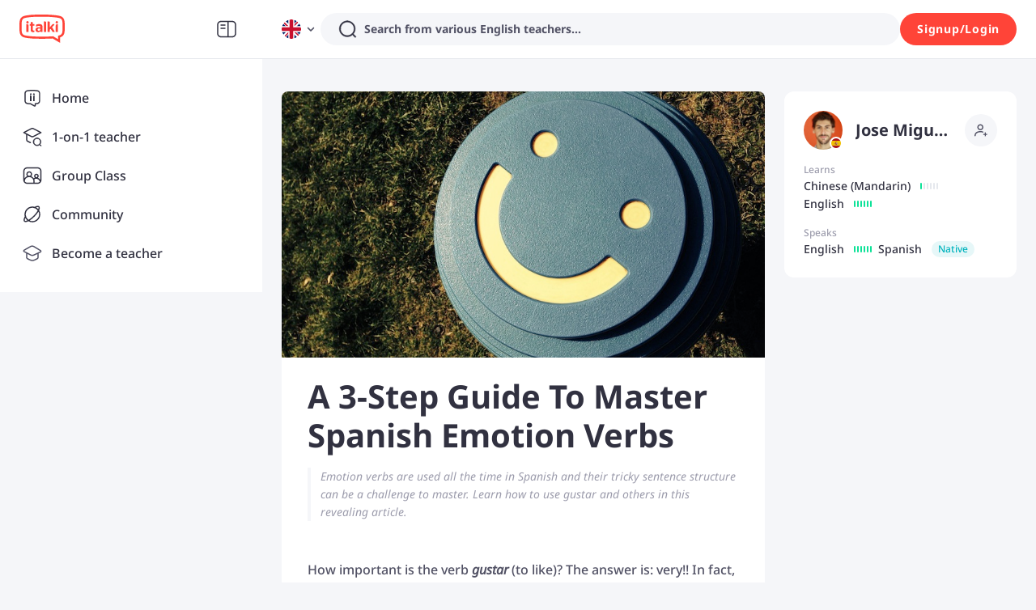

--- FILE ---
content_type: text/javascript
request_url: https://scdn.italki.com/ng/_next/static/chunks/26253-e113e87cbffb84da.js
body_size: 17867
content:
(self.webpackChunk_N_E=self.webpackChunk_N_E||[]).push([[26253,88151],{15502:function(e,t,n){"use strict";n.d(t,{Z:function(){return c}});var l=n(52322),a=n(25237),i=n.n(a),r=n(2784);let s=i()(Promise.all([n.e(60977),n.e(58351)]).then(n.bind(n,58351)),{loadableGenerated:{webpack:()=>[58351]},ssr:!1}),o=r.forwardRef((e,t)=>(0,l.jsx)(s,{...e,forwardedRef:t}));var c=(0,r.forwardRef)((e,t)=>{let n=(0,r.useRef)(null),a=e=>{var t,l;null===(l=n.current)||void 0===l||null===(t=l.open)||void 0===t||t.call(l,e)},i=()=>{var e,t;null===(t=n.current)||void 0===t||null===(e=t.pause)||void 0===e||e.call(t)},s=()=>{var e,t;null===(t=n.current)||void 0===t||null===(e=t.resume)||void 0===e||e.call(t)};return(0,r.useImperativeHandle)(t,()=>{var e,t;return{open:a,pause:i,resume:s,revertPosition:null===(t=n.current)||void 0===t?void 0:null===(e=t.revertPosition)||void 0===e?void 0:e.call(t)}}),(0,l.jsx)(o,{ref:n})})},53690:function(e,t,n){"use strict";n.d(t,{_y:function(){return s},xe:function(){return r}});var l=n(52322),a=n(2784);let i=(0,a.createContext)({}),r=()=>(0,a.useContext)(i),s=e=>{let{children:t}=e,[n,r]=(0,a.useState)();return(0,l.jsx)(i.Provider,{value:{activeId:n,setActive:r},children:t})}},50460:function(e,t,n){"use strict";n.d(t,{Z:function(){return w}});var l=n(52322),a=n(2784),i=n(12524),r=n.n(i),s=n(87014),o=n(25237),c=n.n(o),d=n(47346),u=n(64609),m=n(85786),p=n(7480),h=n(36852),x=n(10958),v=n(18950);let f=c()(()=>n.e(32116).then(n.bind(n,32116)),{loadableGenerated:{webpack:()=>[32116]}}),g=c()(()=>n.e(28688).then(n.bind(n,28688)),{loadableGenerated:{webpack:()=>[28688]}}),y=c()(()=>n.e(23240).then(n.bind(n,23240)),{loadableGenerated:{webpack:()=>[23240]}}),_=c()(()=>n.e(13230).then(n.bind(n,13230)),{loadableGenerated:{webpack:()=>[13230]}}),b=c()(()=>n.e(22717).then(n.bind(n,22717)),{loadableGenerated:{webpack:()=>[22717]}}),j=c()(()=>n.e(32791).then(n.bind(n,32791)),{loadableGenerated:{webpack:()=>[32791]}});function w(e){let{className:t,data:n,type:i="icon",buttonProps:o}=e,{has_followed:c,has_following:w}=n||{},{t:k}=(0,s.$)(),[C,N]=(0,a.useState)(w),[S,E]=(0,a.useState)(c),{isLogin:P,checkIsSelf:T,showSignup:A}=(0,u.aC)(),[L,M]=(0,a.useState)(!1);if((0,a.useEffect)(()=>{w!==S&&N(null==n?void 0:n.has_following),c!==S&&E(null==n?void 0:n.has_followed)},[c,w]),!n||T(n.id))return null;let O=e=>{var t,l;if(null===(t=e.stopPropagation)||void 0===t||t.call(e),null===(l=e.preventDefault)||void 0===l||l.call(e),!P)return A("galaxy_follow");if(L)return null;let a=!C,i=async()=>{N(a),M(!0);try{let{error:e}=await (0,m.default)({method:a?"POST":"DELETE",url:"/v3/community/users/".concat(n.id,"/follow")});if(v.Z.track("follow_unfollow_user",{following_user_id:Number(n.id),action_type:a?1:2}),e&&-1===["invalid_cancel","repeated_action"].indexOf(e.code))throw N(C),Error(k(e.text_code||"",e.message))}catch(e){d.yw.error((null==e?void 0:e.message)||"Error")}finally{M(!1)}};a?i():d.u_.confirm({content:"".concat(k("CM047","Unfollow")," ").concat(n.nickname,"?"),okText:k("CM047","Unfollow"),cancelText:k("C0056","Cancel"),onOk:i})};return(0,l.jsx)("div",{className:r()(t,"inline-flex flex-row items-center cursor-pointer"),children:"circleIcon"===i?(0,l.jsx)("div",{onClick:O,children:(0,l.jsx)(d.zx,{shape:"circle",icon:C?S?(0,l.jsx)(x.default,{}):(0,l.jsx)(h.default,{}):(0,l.jsx)(p.default,{}),onClick:O})}):"icon"===i?(0,l.jsx)("div",{onClick:O,children:C?S?(0,l.jsx)(y,{}):(0,l.jsx)(g,{}):(0,l.jsx)(f,{})}):C?S?(0,l.jsx)(d.zx,{type:"secondary",outlined:!0,icon:(0,l.jsx)(j,{}),loading:L,...o,onClick:O,children:k("CM045","Following")}):(0,l.jsx)(d.zx,{type:"secondary",outlined:!0,icon:(0,l.jsx)(b,{}),loading:L,...o,onClick:O,children:k("CM045","Following")}):(0,l.jsx)(d.zx,{type:"secondary",icon:(0,l.jsx)(_,{}),loading:L,...o,onClick:O,children:k("CM044","Follow")})})}},87726:function(e,t,n){"use strict";n.d(t,{Z:function(){return m},Q:function(){return u}});var l=n(52322),a=n(2784),i=n(87014),r=n(78583),s=n(3309),o=n(39926),c=n.n(o),d=n(34160),u=e=>{var t;let n,l,o,u,m,p;let{value:h=new Date,timezone:x,isHour12:v=!1,year:f,month:g,day:y,weekday:_,hour:b,minute:j}=e||{},w=null==e?void 0:e.format,{state:k}=a.useContext(d.ZP),C=(0,r.Z)(),{i18n:N}=(0,i.$)(),S=!!f,E=!!g,P=!!y,T=!!_,A=!!b,L=!!j,M=a.useRef(null);a.useEffect(()=>(M.current=window.setTimeout(()=>C(),100),()=>{clearTimeout(M.current)}),[N.language]);let O=w||"LL";switch(f){case"numeric":n="YYYY";break;case"2-digit":n="YY";break;default:n=""}switch(g){case"numeric":l="M";break;case"2-digit":l="MM";break;case"short":l="MMM";break;case"long":l="MMMM";break;default:l=""}switch(y){case"numeric":o="D";break;case"2-digit":o="DD";break;default:o=""}switch(_){case"numeric":u="d";break;case"narrow":u="dd";break;case"short":u="ddd";break;case"long":u="dddd";break;default:u=""}switch(b){case"numeric":m="h";break;case"2-digit":m="hh";break;default:m=""}switch(j){case"numeric":p="m";break;case"2-digit":p="mm";break;default:p=""}if(w||(O=(0,s.Z)(N.language,{year:n,month:l,day:o,weekday:u,hour:m,mintue:p},v,!1)),!T||S||E||P||A||L||(w=u),!P||T||S||E||A||L||(w=o),x)return c().tz(h,x).locale(N.language).format(O);let R=(null===(t=k.user)||void 0===t?void 0:t.timezone_iana)||c().tz.guess();return c().tz(h,R).locale(N.language).format(O)},m=e=>{var t;let n,o,u,m,p,h,{value:x=new Date,timezone:v,isHour12:f=!1,year:g,month:y,day:_,weekday:b,hour:j,minute:w,format:k}=e,{state:C}=a.useContext(d.ZP),N=(0,r.Z)(),{i18n:S}=(0,i.$)(),E=!!g,P=!!y,T=!!_,A=!!b,L=!!j,M=!!w,O=a.useRef(null);a.useEffect(()=>(O.current=window.setTimeout(()=>N(),100),()=>{clearTimeout(O.current)}),[S.language]);let R=k||"LL";switch(g){case"numeric":n="YYYY";break;case"2-digit":n="YY";break;default:n=""}switch(y){case"numeric":o="M";break;case"2-digit":o="MM";break;case"short":o="MMM";break;case"long":o="MMMM";break;default:o=""}switch(_){case"numeric":u="D";break;case"2-digit":u="DD";break;default:u=""}switch(b){case"numeric":m="d";break;case"narrow":m="dd";break;case"short":m="ddd";break;case"long":m="dddd";break;default:m=""}switch(j){case"numeric":p="h";break;case"2-digit":p="hh";break;default:p=""}switch(w){case"numeric":h="m";break;case"2-digit":h="mm";break;default:h=""}if(k||(R=(0,s.Z)(S.language,{year:n,month:o,day:u,weekday:m,hour:p,mintue:h},f,!1)),!A||E||P||T||L||M||(k=m),!T||A||E||P||L||M||(k=u),v)return(0,l.jsx)(l.Fragment,{children:c().tz(x,v).locale(S.language).format(R)});let I=(null===(t=C.user)||void 0===t?void 0:t.timezone_iana)||c().tz.guess();return(0,l.jsx)(l.Fragment,{children:c().tz(x,I).locale(S.language).format(R)})}},26253:function(e,t,n){"use strict";let l,a;n.d(t,{Z:function(){return e_}});var i=n(52322),r=n(2784),s=n(12524),o=n.n(s),c=n(39097),d=n.n(c),u=n(87014),m=n(83880),p=n(64609),h=n(14712),x=n(43982),v=n(19450);function f(e){let{id:t,overHidden:n}=e,{data:l}=(0,x.Z)({key:"/v3/community/prompts?ids=".concat(t),url:"/v3/community/prompts?ids=".concat(t)}),a=(null==l?void 0:l[0])||{},r=(0,v.ZP)({page:"PROMPT",params:{id:t}});return(0,i.jsx)("object",{height:40,children:(0,i.jsx)("div",{className:o()("h6 py-2 relative",{truncate:n}),children:(0,i.jsx)(d(),{legacyBehavior:!0,href:r,prefetch:!1,children:(0,i.jsxs)("a",{target:"_blank",onClick:e=>e.stopPropagation(),children:[(0,i.jsx)("i",{style:{width:"2px",height:"16px",marginRight:"8px",paddingTop:"3px",display:"inline-block",verticalAlign:"text-top",backgroundColor:"#00B3BD"}}),a.name]})})})})}var g=n(30794),y=n(47346),_=n(3137),b=n(17263),j=n(51326),w=n.n(j),k=n(89589),C=n(18950),N=n(88151);let S=()=>(0,i.jsx)("div",{style:{width:"6px",height:"6px",backgroundColor:"#ffffff",borderRadius:"1px"}});var E=function(e){let{className:t,src:n,status:l,duration:a,deleteAudio:s,resendAudio:c,type:d,style:u}=e,[m,p]=(0,r.useState)(!1),[h,x]=(0,r.useState)(!0),[v,f]=(0,r.useState)(""),[g,j]=(0,r.useState)(a),[E,P]=(0,r.useState)(!1),T=(0,r.useRef)(null),A=(0,r.useRef)("Audio-".concat(Date.now())),L=(0,r.useRef)(null),{pauseAudio:M}=(0,N.PodcastPlayerModal)(),O=(!isNaN(a)&&a>6e4?60:a>0?Math.ceil(a/1e3):0)||0;(0,r.useEffect)(()=>{void 0!==l&&x(l)},[l]),(0,r.useEffect)(()=>{n&&f((0,k.$m)(n))},[n]),(0,r.useEffect)(()=>()=>{let e=T&&!!T.current,t=e?T.current.src:"",n=document.getElementById(A.current);clearInterval(L.current),e&&(null==t?void 0:t.indexOf("blob:"))===0&&URL.revokeObjectURL(t),n&&document.body.removeChild(n)},[]),(0,r.useEffect)(()=>{if(!0===m){let e=a;L.current=setInterval(()=>{(e-=1e3)<0?clearInterval(L.current):j(e)},1e3)}else!1===m&&(clearInterval(L.current),j(a))},[m]);let R=e=>{window.currentAudio&&D(document.getElementById(window.currentAudio)),window.currentAudio=e.id;let t=e.play();p(!0),void 0!==t&&t instanceof Promise&&t.then(e=>{}).catch(e=>{p(!1)}),"response"===d||"article_response"===d?C.Z.track("listen_galaxy_content_comment_audio",{audio_url:v}):C.Z.track("listen_galaxy_content_audio",{audio_url:v})},I=e=>{let t=e||window.event;(null==t?void 0:t.stopPropagation)?t.stopPropagation():window.event.cancelBubble=!0,(null==t?void 0:t.preventDefault)?t.preventDefault():window.event.returnValue=!1},D=e=>{(null==e?void 0:e.currentTime)!==void 0&&(e.currentTime=0,e.pause())},Z=O<=30?100:O>60?228:100+Math.min((O-30)/30*128,228),z=h<1;return(0,i.jsxs)("div",{className:o()("p-2 pr-3 flex flex-1 flex-row justify-between items-center group",t,{"cursor-pointer":!z,"cursor-not-allowed":z}),style:{width:Z+"px",minWidth:"120px",borderRadius:"20px",backgroundColor:"rgba(255, 85, 75, 0.1)",...u},onClick:((e,t)=>{M(),I(t);let n=!!T.current;if(m||n)!m&&n?R(T.current):m&&T.current&&void 0!==T.current.currentTime&&D(T.current);else{let t=new Audio;t.src=e,t.id=A.current,t.onload=()=>{P(!1)},t.oncanplay=()=>{},t.onended=()=>{p(!1)},t.onpause=()=>{p(!1)},t.onerror=e=>{y.yw.error("Error"),T.current=null,P(!1),p(!1)},document.body.appendChild(t),t.load(),R(t),T.current=t}}).bind(null,v),children:[(0,i.jsxs)("div",{className:"flex flex-row items-center",children:[(0,i.jsx)("div",{className:"w-6 h-6 mr-2 flex justify-center items-center relative rounded-full transition-colors duration-300 bg-red2 group-hover:bg-red1",children:m&&!E?(0,i.jsx)(S,{}):E?(0,i.jsx)(b.default,{stroke:"#fff",width:16,height:16}):(0,i.jsx)(_.default,{fill:"#fff",width:14,height:14,style:{marginLeft:"2px"}})}),(0,i.jsx)("div",{className:o()("flex flex-row justify-start items-center",{}),children:(e=>{let t=[];for(let n=1;n<=e;n++)t.push((0,i.jsx)("div",{className:o()("".concat(w().volume," ").concat(w()["volume-"+n]," bg-red2"),{[w().stop]:!m})},"Audio-volume-".concat(n)));return t})(6)})]}),(0,i.jsx)("div",{className:"small-secondary inline-flex flex-row justify-end text-red2",style:{width:"48px"},children:(e=>{if(isNaN(Number(e)))return"";let t=~~Number(e),n=t.toString();return t<60?"0:".concat(n.padStart(2,"0")):"".concat(~~(t/60),":").concat((t%60).toString().padStart(2,"0"))})(O)})]})},P=n(25237),T=n.n(P),A=n(75455),L=n(74187),M=n(99188),O=(0,r.forwardRef)(function(e,t){var n,l;let a=o()("PicturesWall",e.className),[s,c]=(0,r.useState)(!1),[d,u]=(0,r.useState)(!1),m=(0,r.useRef)(),p=(0,r.useRef)(null);(0,r.useImperativeHandle)(t,()=>(m.current.getModalIsOpen=h,m.current));let h=()=>d,x=e=>{let t=e||window.event;(null==t?void 0:t.stopPropagation)?t.stopPropagation():window.event.cancelBubble=!0,(null==t?void 0:t.preventDefault)?t.preventDefault():window.event.returnValue=!1},v=t=>{let{type:n,showMoreOnClick:l}=e;l?(x(t),l()):("detail"===n||"response"===n)&&c(!0)},f=(t,n,l)=>{var a,i;x(l),null===(i=p.current)||void 0===i||null===(a=i.show)||void 0===a||a.call(i,n);let{dataSource:{id:r,kind:s}}=e;C.Z.track("view_galaxy_content_image",{content_id:r,content_type:s})};return(0,r.useEffect)(()=>{let{dataSource:t}=e;if(!1!==d){var n,l;C.Z.track("view_galaxy_content_image",{content_id:(null==t?void 0:t.id)||"",content_type:(null==t?void 0:null===(l=t.kind)||void 0===l?void 0:null===(n=l.toLowerCase)||void 0===n?void 0:n.call(l))||""})}},[d]),(0,i.jsxs)("div",{className:a,ref:m,children:[(()=>{let{fileList:t,type:n="detail",limited:l}=e,a=l&&t.length>4&&!s,r=[],o=3,c=1,d=3,u=1;switch(n){case"list":case"edit":d=~~((o=3)/(c=1)),4===t.length&&(c=1,d=2);break;case"response":o=3,1===t.length?d=~~(o/(c=2)):4===t.length&&(c=1,d=2);break;case"detail":1===t.length?(o=1,c=3,d=1):(2===t.length||4===t.length)&&(c=1.5,d=2)}if("detail"===n&&1===t.length){let e=t[0],n=e.tempFileUrl||"".concat((0,k.e4)((0,k.vj)(e.file_uri,"ratio1_1_big_fit")));r=(0,i.jsx)("div",{className:"rounded max-w-full cursor-pointer",onClick:f.bind(null,n,0),children:(0,i.jsx)(A.default,{src:n,alt:"",className:"max-w-full rounded object-cover block",style:{maxHeight:"680px"}})})}else for(let e=0;e<t.length;){let l=t.slice(e,e+d);if(r.push((0,i.jsx)(y.X2,{className:"mb-1 last:mb-0",gutter:"edit"===n?8:4,children:l.map((n,l)=>{let r=n.tempFileUrl||"".concat((0,k.e4)((0,k.vj)(n.file_uri,"ratio1_1_fit")));return(0,i.jsx)(y.JX,{span:8*c,children:(0,i.jsxs)("div",{className:"cell relative",children:[(0,i.jsx)("div",{className:"w-full h-0 pb-full rounded bg-gray5 bg-center bg-cover relative cursor-pointer overflow-hidden",onClick:f.bind(null,r,e+l),children:(0,i.jsx)(A.default,{src:r,alt:"",className:"min-w-full min-h-full rounded object-cover block absolute left-0 right-0 top-1/2 transform -translate-y-1/2"})}),a&&2===l&&(0,i.jsx)("div",{className:"mask rounded flex justify-center items-center h4 cursor-pointer",style:{color:"white"},onClick:v,children:"+".concat(t.length-2)})]})},"PicturesWall-row".concat(u,"-col").concat(l,"-").concat(n.file_id))})},"PicturesWall-row".concat(u))),e+=d,u+=1,a&&u>1)break}return r})(),(0,i.jsx)(L.Z,{ref:p,dataSource:null===(l=e.fileList)||void 0===l?void 0:null===(n=l.map)||void 0===n?void 0:n.call(l,(e,t)=>({id:(0,M.UO)(e.file_uri,!0),fileName:(0,M.UO)(e.file_uri),url:(0,k.e4)(e.file_uri),thumbnailUrl:(0,k.e4)((0,k.vj)(e.file_uri,"ratio1_1")),metadata:e.metadata}))})]})}),R=n(79260),I=n(11944),D=n(31057),Z=n(49760),z=n(50460),H=n(19591),U=(0,r.memo)(e=>{let{userId:t,initial:n,render:l}=e,{t:a}=(0,u.$)(),{data:r,error:s}=(0,x.Z)({initialData:n,key:"/v3/community/user_cards/".concat(t),url:"/v3/community/user_cards/".concat(t)});return(s&&(r={nickname:a("CM181","[Deactivated user]")}),r)?l?l(r):(0,i.jsx)("span",{children:r.nickname}):null}),G=n(5648),q=n.n(G),Q=n(1573),B=n.n(Q),F=n(84636),Y=n.n(F),$=n(85786),V=n(23083),W=n(53690),X=n(24706),J=n(8401),K=n(68958),ee=n(68344);let et=e=>{let{type:t="post",currentUser:n,replyedUserId:l,onResult:a,replyedId:s,isRespReply:c,className:d}=e,[m,p]=(0,r.useState)(!1),[h,x]=(0,r.useState)(""),{t:v}=(0,u.$)(),f=String(null==n?void 0:n.user_id)===String(l);if(!n)return null;let g=async()=>{if(!m){p(!0);try{let e={content:B()(h),reply_user_id:f||c?void 0:l},{data:i,error:r}=await (0,$.default)({data:e,method:"POST",url:"post"===t?"/v3/community/posts/-/responses/".concat(s,"/comments"):"/v3/community/articles/-/responses/".concat(s,"/comments")});if(r)throw Error(v(r.text_code,r.text_code));if(null==i?void 0:i.id){let l={id:i.id,author_id:n.user_id,...e,create_at:new Date().toISOString(),status:"OK",parent_id:""};null==a||a(l),C.Z.track("reply_galaxy_content_comment",{content_id:s,content_type:t,comment_id:null==i?void 0:i.id})}}catch(e){y.yw.error((null==e?void 0:e.message)||"Error")}finally{p(!1)}}},_=e=>(0,i.jsxs)("div",{className:o()("flex items-center",d),children:[(0,i.jsx)(y.qE,{size:32,src:n.avatar_file_name,userId:n.user_id,nickname:n.nickname}),(0,i.jsx)(y.Input,{value:h,className:"flex-1 mx-2",placeholder:"".concat(v("CM051","Reply")," ").concat(e),onChange:e=>x(e.target.value),maxLength:2e3}),(0,i.jsx)(y.zx,{type:"secondary",disabled:!q()(h),loading:m,onClick:g,children:v("C0045","Submit")})]});return l?(0,i.jsx)(U,{userId:l,render:e=>_(e.nickname)}):_(n.nickname)},en=(0,r.memo)(e=>{let{type:t="post",dataSource:n,relatedId:l,onResult:a,className:s}=e,{t:o}=(0,u.$)(),{user:c,isLogin:d,showSignup:m}=(0,p.aC)(),{activeId:h,setActive:x}=(0,W.xe)(),{callApp:v}=(0,K.ZP)(),f=(0,J.dD)(),g="ILLEGAL"===n.status,y=!!n.delete_by,_=(0,r.useCallback)(()=>{if(f)return v({schemePage:"article"===t?"article":"post",schemeParams:{id:l}});d?x(h===n.id?"":n.id):m("galaxy_reply")},[d,h,t,l,f]);return(0,i.jsxs)("div",{className:s,children:[(0,i.jsxs)("div",{className:"flex items-center text-sm text-gray1 font-medium",children:[(0,i.jsx)(U,{userId:n.author_id}),n.reply_user_id&&(0,i.jsxs)(i.Fragment,{children:[(0,i.jsx)("svg",{className:"mx-1",width:"16",height:"16",viewBox:"0 0 16 16",fill:"none",xmlns:"http://www.w3.org/2000/svg",children:(0,i.jsx)("path",{fillRule:"evenodd",clipRule:"evenodd",d:"M8.72701 8.00003L6.98718 6.27733C6.81078 6.10265 6.81093 5.81756 6.98753 5.64309C7.16127 5.47143 7.44076 5.47143 7.6145 5.64309L10.0001 8.00003L7.6145 10.357C7.44076 10.5286 7.16127 10.5286 6.98753 10.357C6.81093 10.1825 6.81078 9.89741 6.98718 9.72274L8.72701 8.00003Z",fill:"#313140"})}),(0,i.jsx)(U,{userId:n.reply_user_id})]})]}),(0,i.jsx)("div",{className:"mt-2 text-small text-gray2",children:g||y?g?o("SM220","The content violates community guidelines."):y?o("CM063","This content has been deleted."):void 0:n.content}),(0,i.jsxs)("div",{className:"mt-2 text-tiny text-gray4",children:[(0,i.jsxs)("span",{children:[(0,i.jsx)(Z.Z,{value:n.create_at})," \xb7"," "]}),(0,i.jsx)("span",{className:"text-gray3 hover:text-gray2 cursor-pointer",onClick:_,children:o("CM051","Reply")})]}),h===n.id&&(0,i.jsx)(et,{replyedId:l,currentUser:c,replyedUserId:n.author_id,isRespReply:!1,onResult:a,className:"mt-2",type:t})]},n.id)}),el=(0,r.memo)(e=>{let{relatedId:t,relatedUseId:n,type:l="post",onResult:a}=e,{t:s}=(0,u.$)(),{user:o,isLogin:c,showSignup:d}=(0,p.aC)(),{activeId:m,setActive:h}=(0,W.xe)(),x=(0,r.useMemo)(()=>({length:2}),[]),{list:v,load:f,init:g,loading:y,pageInfo:_}=(0,V.Z)({indexPage:0,onFetch:async e=>{let{headers:n,data:a}=await (0,$.default)({url:"post"===l?"/v3/community/posts/-/responses/".concat(t,"/comments"):"/v3/community/articles/-/responses/".concat(t,"/comments"),params:{length:0===e?2:5,offset:0===e?0:(e-1)*5+2}});return{next:(0,$.checkHasNext)(n),list:Array.isArray(a)?a:[]}},setPipe:async(e,t,n)=>{let l=n.reverse();return e?l.concat(t):l}}),[j,w]=(0,r.useState)([]),k=Y()(j.concat(v),"id");(0,r.useEffect)(()=>{t&&g()},[t]);let C=(0,r.useMemo)(()=>()=>!!_.next&&(0,i.jsxs)("div",{className:"text-sm text-gray3 mt-4 cursor-pointer hover:text-gray2 flex items-center",onClick:()=>{let e="1"===(0,ee.parseCookies)()["kp.signupShowedByShowmore"];c||e||(d("galaxy_showmore"),(0,ee.setCookie)(null,"kp.signupShowedByShowmore","1",{})),x.length=5,f()},children:[(0,i.jsx)("span",{className:"ml-3",children:s("ST447","Show more")}),y?(0,i.jsx)(b.default,{}):(0,i.jsx)(X.default,{})]}),[_,y]),N=e=>{null==a||a(e),w([e].concat(j)),setTimeout(()=>{h("")})};return(0,i.jsxs)(i.Fragment,{children:[v.length?C():null,(0,i.jsxs)("div",{className:"border-l-2 border-gray6 pl-4 mt-4",children:[m===t&&(0,i.jsx)(et,{className:k.length?"mb-4":"",replyedId:t,currentUser:o,replyedUserId:n,isRespReply:!0,onResult:N,type:l}),k.map((e,n)=>(0,i.jsx)(en,{dataSource:e,relatedId:t,className:0!==n?"pt-4":"",onResult:N,type:l},e.id))]})]})});var ea=(e,t)=>{let[i,s]=(0,r.useState)(e.content),o=async e=>(l||(l=await Promise.all([n.e(94882),n.e(76498)]).then(n.bind(n,4027))),l.htmlToText(e)),c=async()=>{if(!e||!t)return;let l=e.content||"";"HTML"===e.content_kind&&(l=await o(e.content));let i=t.content||"";"HTML"===t.content_kind&&(i=await o(t.content));try{a||(a=(await n.e(11427).then(n.t.bind(n,11427,23))).default);let e=new a,t=e.diff_main(i,l);e.diff_cleanupSemantic(t),e.diff_cleanupEfficiency(t);let r=t.map(function(){let e=arguments.length>0&&void 0!==arguments[0]?arguments[0]:[];switch(e[0]){case -1:return'<span style="text-decoration: line-through;color: #9C9CAC;">'.concat(e[1],"</span>");case 1:return'<span style="color: #00B3BD;">'.concat(e[1],"</span>");default:return e[1]}}).join("");s(r)}catch(e){}};return(0,r.useEffect)(()=>{e&&t&&c()},[e,t]),{differ:i}},ei=n(57859),er=n(16342),es=n.n(er),eo=e=>{let{dataSource:t}=e,{checkIsSelf:n,isLogin:l,showSignup:a}=(0,p.aC)(),{t:s}=(0,u.$)(),o=(0,J.dD)(),[c,d]=(0,r.useState)(!1),[m,h]=(0,r.useState)(""),x=(0,r.useCallback)(()=>{d(!1),h("")},[]),f=(0,r.useCallback)(()=>{if(!l)return a("galaxy_report");d(!0)},[l]),g=(0,r.useCallback)(async()=>{try{let l={oppo_item_type:"C-POST",oppo_item_id:t.id,oppo_item_user_id:t.author_id,reason_description:m},{error:a}=await (0,$.default)({url:"/v2/complaint",method:"POST",data:l});if(a){var e,n;throw Error(s(null==a?void 0:null===(e=a.error)||void 0===e?void 0:e.text_code,null==a?void 0:null===(n=a.error)||void 0===n?void 0:n.text_code))}C.Z.track("report_galaxy_content",{content_id:t.id,content_type:"post"}),x(),y.yw.success(s("C0237","Submitted successfully"))}catch(e){y.yw.error((null==e?void 0:e.message)||"Error")}},[t.id,m]),_=(0,r.useCallback)(async()=>{try{let{error:e}=await (0,$.default)({method:"DELETE",url:"/v3/community/posts/".concat(t.id)});if(e)throw Error(s(e.text_code,e.text_code));window.location.href=(0,v.ZP)({page:"COMMUNITY"})}catch(e){}},[t.id]),b=n(t.author_id);return(0,i.jsxs)(i.Fragment,{children:[(0,i.jsx)(y.Lt,{trigger:[o?"click":"hover"],placement:"bottomRight",align:{offset:[0,8]},overlay:(0,i.jsxs)(y.v2,{children:[(0,i.jsx)(y.v2.Item,{onClick:f,children:s("CM001","Report")}),b&&(0,i.jsx)(y.v2.Item,{"data-cy":"post-detail-menu-delete",onClick:()=>{C.Z.track("delete_my_post_galaxy",{contnet_id:t.id,content_type:t.kind}),_()},children:s("C0050","Delete")})]}),children:(0,i.jsx)("div",{className:"more-icon ",children:(0,i.jsx)("span",{children:(0,i.jsx)(ei.default,{className:"cursor-pointer "})})})}),(0,i.jsxs)(y.u_,{visible:c,title:s("CT103","Report Concern"),onCancel:x,okText:s("C0045","submit"),cancelText:s("C0056","cancel"),okButtonProps:{disabled:!m.length},onOk:g,destroyOnClose:!0,children:[(0,i.jsx)("div",{className:es().innerHTMLStyle,dangerouslySetInnerHTML:{__html:s("SM204")}}),(0,i.jsx)("div",{className:"mt-4",children:s("SM205")}),(0,i.jsx)("div",{className:"mt-4",children:(0,i.jsx)(y.Input.TextArea,{value:m,onChange:e=>h(e.target.value),rows:5,placeholder:s("SM206","Please describe the problem"),maxLength:1e3})})]})]})},ec=n(12970),ed=n(32983),eu=n(59717),em=n(5632),ep=n.n(em);let eh=T()(n.e(25545).then(n.bind(n,25545)),{loadableGenerated:{webpack:()=>[25545]},ssr:!1});function ex(e){let{dataSource:t,pid:n,kind:l,className:a,type:s}=e,{isLogin:o,showSignup:c}=(0,p.aC)(),{playAudio:d}=(0,N.PodcastPlayerModal)(),{meta_data:u}=t||{},{cover_image_url:m,title:h,episode_url:x}=u||{},v=m?(0,k.e4)((0,k.vj)(m,200)):"/static/image/podcast_default.png",f=(0,J.dD)(),g=(0,r.useRef)({feature:"community_podcast",campaign:"podcast_mvp_2021120",channel:"internal",creative_name:"".concat(h,"_id"),route:""});return(0,r.useEffect)(()=>{if("list"===s){let{asPath:e}=ep();g.current.route=e}"detail"===s&&n&&(g.current.route=(0,eu.getDeeplinkRouter)({page:"COMMUNITY_POST",query:{id:n}}))},[s]),(0,i.jsx)("div",{className:a,children:(0,i.jsxs)("div",{className:"w-full h-20 pr-3 md:pr-6 rounded-1 flex flex-row items-center bg-bg1 overflow-hidden cursor-pointer group",onClick:e=>{if(e.preventDefault(),e.stopPropagation(),!o){c("galaxy_podcast");return}!f&&t&&d({...t,pid:n||"",kind:l||""})},children:[(0,i.jsx)(A.default,{className:"w-20 h-20",src:v}),(0,i.jsx)("div",{className:"w-0 flex flex-1 flex-col justify-center",children:!!h&&(0,i.jsx)("div",{className:"mx-2 md:mx-6 regular-body truncate-2",children:h})}),!f&&(0,i.jsx)("div",{className:"w-6 h-6 flex justify-center items-center relative rounded-full transition-colors duration-300 bg-red2 group-hover:bg-red1",children:(0,i.jsx)(_.default,{fill:"#fff",width:14,height:14,style:{marginLeft:"2px"}})}),f&&(0,i.jsx)(eh,{deeplinkConfig:g.current,children:(0,i.jsx)("div",{className:"w-6 h-6 flex justify-center items-center relative rounded-full transition-colors duration-300 bg-red2 group-hover:bg-red1",children:(0,i.jsx)(_.default,{fill:"#fff",width:14,height:14,style:{marginLeft:"2px"}})})})]})})}var ev=n(44352),ef=n(87726);let eg=e=>{let t=e;return e&&/^discussion_|^exercise_|^question_/.test(e)&&(t=e.toString().replace("_","-")),t},ey=e=>{let t={};return e&&(t.id=eg(e)),(0,v.ZP)({page:"POST",params:t})};function e_(e){var t,n;let{dataSource:l={},type:a="list",className:s,onClick:c,renderFooter:x,scope:v,original:y,originalId:_,onCommentAdd:b,showFlag:j=!0,showPrompt:w=!0,exceptTopic:N=[],isLoading:S=!1,showLink:P=!1}=e,T=(0,J.dD)(),{t:A}=(0,u.$)(),{user:L}=(0,p.aC)(),[M,U]=(0,r.useState)([]),G=e.goToDetail||"list"===a,q="ILLEGAL"===l.status,Q=!!l.delete_by,B="article"===v,F=(null==l?void 0:l.kind)?null==l?void 0:null===(t=l.kind)||void 0===t?void 0:t.toLowerCase():B?"article":"post",Y=B?(0,H.x)(l.id,l.title):ey(l.id),$="response"===a&&(null==y?void 0:y.kind)==="EXERCISE",[V,X]=(0,r.useState)(l.comment_num),[ee,et]=(0,r.useState)({}),{callApp:en}=(0,K.ZP)(),ei=(0,r.useMemo)(()=>{var e,t,n,a,i,r;let s=l.cards&&l.cards.filter(e=>"podcast"===e.type)||[],o=s.length>0,c=s[0]||{},d=l.cards&&l.cards.filter(e=>"poll"===e.type||"quiz"===e.type)||[],u=(o?null==c?void 0:null===(e=c.meta_data)||void 0===e?void 0:e.cover_image_url:null===(n=l.images)||void 0===n?void 0:null===(t=n[0])||void 0===t?void 0:t.file_uri)||"",m=(0,k.e4)((0,k.vj)(u,200));return(0,ed.Z)("post",{id:l.id,nickname:null==ee?void 0:ee.nickname,content:o?null==c?void 0:null===(a=c.meta_data)||void 0===a?void 0:a.title:l.content?l.content:null===(r=d[0])||void 0===r?void 0:null===(i=r.meta_data)||void 0===i?void 0:i.content,image:m})},[null==ee?void 0:ee.nickname,l]);(0,r.useEffect)(()=>{X(l.comment_num)},[l.comment_num]);let er=()=>{X(V+1),null==b||b()},{activeId:es,setActive:eu}=(0,W.xe)(),{differ:em}=ea(l,$?y:void 0),ep=()=>en({schemePage:"article_response"===a?"article":"post",schemeParams:{id:l.id}}),eh=()=>{(0,m.Z)(Y)},eg=()=>(0,i.jsx)("span",{className:"block py-2 regular-body",children:q?A("SM220","The content violates community guidelines."):Q?A("CM063","This content has been deleted."):""}),e_=(null==l?void 0:l.content)||em,eb=e=>{var t,n;return{deleted:null==e?void 0:null===(t=e.meta_data)||void 0===t?void 0:t.is_deleted,illegal:(null==e?void 0:null===(n=e.meta_data)||void 0===n?void 0:n.status)==="ILLEGAL"}},ej=e=>{let{deleted:t=!1,illegal:n=!1}=e;return(0,i.jsx)("div",{className:"rounded-1 h-10 bg-bg1 text-gray3 px-4 py-2 small-secondary",children:t?A("CM063","This content has been deleted."):n?A("SM220","The content violates community guidelines."):""})},ew=()=>{var e,t,n,r,s,d,u,m,p;let h=(null==l?void 0:l.prompt_id)&&w,x=$&&(null==l?void 0:l.postil),v=(null==l?void 0:l.images)&&M.length>0,y=(null==l?void 0:null===(e=l.audios)||void 0===e?void 0:e.length)>0,_=null!==(p=null==l?void 0:null===(t=l.topic_ids)||void 0===t?void 0:t.filter(e=>-1===N.indexOf(e)))&&void 0!==p?p:[],b=(null==_?void 0:_.length)>0,j=(null==l?void 0:l.cards)&&(null==l?void 0:null===(n=l.cards)||void 0===n?void 0:n.length)>0,{id:k,like_num:S,comment_num:T=0,response_num:A=0}=l;return(0,i.jsxs)(i.Fragment,{children:[h&&(0,i.jsx)(f,{id:l.prompt_id,overHidden:"list"===a}),e_?(0,i.jsx)("span",{className:"block py-2",children:(0,i.jsx)(g.Z,{isHTML:!P&&"list"===a||"link",content:$?em:l.content,line:"7",lineHeight:"24",showAll:"detail"===a,showMoreOnClick:G&&"list"!==a?eh:void 0,showMoreDataTrack:()=>{C.Z.track("click_galaxy_content_read_more",{content_id:k,content_type:F,topic_id_list:_||[],upvote_count:S,comment_count:T+A})},contentOnClick:c||G&&eh||void 0})}):null,x&&(0,i.jsx)("div",{className:o()("py-2 mt-2",{"border-t border-solid border-gray6":e_}),children:(0,i.jsx)(g.Z,{content:l.postil,line:"7",lineHeight:"24"})}),y&&(0,i.jsx)(E,{className:"py-2",src:null==l?void 0:null===(r=l.audios[0])||void 0===r?void 0:r.file_uri,duration:null==l?void 0:null===(d=l.audios[0])||void 0===d?void 0:null===(s=d.metadata)||void 0===s?void 0:s.duration,type:a}),j&&(null==l?void 0:null===(u=l.cards)||void 0===u?void 0:u.map(e=>{let{deleted:t,illegal:n}=eb(e);if("podcast"===e.type)return t||n?ej({deleted:t,illegal:n}):(0,i.jsx)(ex,{dataSource:e,pid:l.id,kind:l.kind,className:"py-2",type:a},e.id)})),j&&(null==l?void 0:null===(m=l.cards)||void 0===m?void 0:m.map(e=>{let t=l.author_id===(null==L?void 0:L.user_id.toString())||"",{deleted:n,illegal:a}=eb(e);if("poll"===e.type||"quiz"===e.type)return n||a?ej({deleted:n,illegal:a}):(0,i.jsx)(ev.Z,{detail:e,pid:l.id,isOwner:t},e.id)})),v&&(0,i.jsx)(O,{dataSource:l,className:"py-2",fileList:M,limited:"list"===a,type:a,showMoreOnClick:G&&eh||ep}),b&&(0,i.jsx)("div",{className:"pb-2",children:_.map(e=>(0,i.jsx)(R.Z,{id:e},"TopicTag-".concat(e)))})]})},ek=e=>{let t=null;return e?t="detail"===a?(0,i.jsx)(ef.Z,{value:e,format:"lll"}):(0,i.jsx)(Z.Z,{value:e}):t},eC=(0,r.useCallback)(()=>{if(T)return ep();"response"===a||"article_response"===a?eu(es===l.id?"":l.id):"list"===a?eh():"detail"===a&&(window.location.hash="",window.location.hash="#response")},[l,es,T]),eN=e=>{let{create_at:t,response_num:n,like_num:r,has_liked:s}=e;return x?x(l):(0,i.jsxs)("div",{className:"min-h-6 flex flex-row justify-between items-center tiny-caption text-gray4",children:[(0,i.jsx)("div",{children:ek(t)}),(0,i.jsxs)("div",{children:[(0,i.jsxs)("div",{className:o()("flex-row items-center","list"!==a?"hidden md:flex":"flex"),children:[(0,i.jsx)(I.Z,{className:"mr-3","data-cy":"cm-comment-item",num:(null!=V?V:0)+(null!=n?n:0),onClick:eC}),(0,i.jsx)(D.Z,{"data-cy":"cm-vote-item",num:r,active:s,type:"response"===a?"postResp":"article_response"===a?"articleResp":B?"article":"post",kind:F,id:l.id,originalId:_})]}),"detail"===a&&T&&(0,i.jsxs)("div",{className:"flex md:hidden",children:[(0,i.jsx)(ec.Z,{contentType:F,shareData:ei,className:"mr-4"}),(0,i.jsx)(eo,{dataSource:l})]})]})]})},eS=(0,r.useCallback)(()=>("response"===a||"article_response"===a)&&l.id?(0,i.jsx)(el,{relatedId:l.id,relatedUseId:l.author_id,type:"article_response"===a?"article":"post",onResult:er}):null,[a,l,er]);return((0,r.useEffect)(()=>{var t;(null==e?void 0:null===(t=e.dataSource)||void 0===t?void 0:t.images)&&U(e.dataSource.images)},[null==e?void 0:null===(n=e.dataSource)||void 0===n?void 0:n.images]),S)?(0,i.jsxs)("div",{className:o()("animate-pulse w-full bg-white",s),children:[(0,i.jsxs)("div",{className:"w-full mb-2 flex flex-row items-center",style:{height:"42px"},children:[(0,i.jsx)("div",{className:"mr-2 rounded-full bg-gray6",style:{width:"40px",height:"40px"}}),(0,i.jsx)("div",{className:"flex flex-1 flex-col justify-center",children:(0,i.jsx)("div",{className:"w-1/3 max-w-full h-4 rounded-1 bg-gray6"})})]}),(0,i.jsxs)("div",{className:"w-full py-2",children:[(0,i.jsx)("div",{className:"w-full h-4 mb-2 rounded-1 bg-gray6"}),(0,i.jsx)("div",{className:"w-full h-4 mb-2 rounded-1 bg-gray6"}),(0,i.jsx)("div",{className:"w-3/4 max-w-full h-4 rounded-1 bg-gray6"})]})]}):"list"===a?(0,i.jsx)(d(),{legacyBehavior:!0,href:Y,prefetch:!1,children:(0,i.jsx)("a",{children:(0,i.jsxs)("div",{className:o()("w-full bg-white cursor-pointer",s),children:[(0,i.jsx)(h.Z,{className:"mb-2",userId:l.author_id,data:e.user,showFlag:j,thumbnail:3}),(0,i.jsx)("span",{className:"block max-w-full mb-2",children:q||Q?eg():ew()}),(0,i.jsx)("span",{className:"block",children:eN(l)})]})})}):(0,i.jsx)(i.Fragment,{children:(0,i.jsxs)("div",{className:o()("w-full bg-white",s),children:[(0,i.jsx)(h.Z,{className:"mb-2",userId:l.author_id,data:e.user,size:"response"===a?32:40,showFlag:"response"!==a,avatarTrack:"response"===a&&l.has_invited?()=>{C.Z.track("click_galaxy_invite_teacher_photo",{teacher_id:l.author_id,content_id:l.parent_id,trigger_place:"comment_section"})}:null,onLoaded:et,renderTitle:e=>(0,i.jsxs)("div",{className:"max-w-full mr-2 h6 truncate flex items-center",children:["response"===a&&l.has_invited&&(0,i.jsx)("div",{className:"flex mr-1 rounded-4",style:{padding:"2px",background:"rgba(255, 85, 75, 0.15)"},children:(0,i.jsx)("span",{className:"text-tiny text-white rounded-4 font-light uppercase leading-3 text-center",style:{padding:"2px 8px",background:"linear-gradient(270deg, #FF5C7F 0%, #FF4338 100%)"},children:A("CM201","Invitee")})}),(0,i.jsx)("span",{className:"w-full truncate",children:e.nickname})]}),children:(0,i.jsxs)("div",{children:[(0,i.jsxs)("div",{className:"md:hidden",children:[("article_response"===a||"response"===a)&&(0,i.jsx)(D.Z,{type:"article_response"===a?"articleResp":"postResp",kind:F,originalId:_,id:l.id,num:null==l?void 0:l.like_num,active:null==l?void 0:l.has_liked,numPosition:"bottom"}),"detail"===a&&(0,i.jsx)(z.Z,{data:e.user})]}),(0,i.jsxs)("div",{className:"md:flex flex-row hidden",children:["detail"===a&&l&&!T&&(0,i.jsx)(ec.Z,{contentType:F,shareData:ei,className:"mr-4"}),"detail"===a&&l&&(0,i.jsx)(eo,{dataSource:l})]})]})}),(0,i.jsx)("div",{className:o()("max-w-full mb-2",{"pl-10":"response"===a}),children:q||Q?eg():ew()}),(0,i.jsxs)("div",{className:o()({"pl-10":"response"===a}),children:[eN(l),eS()]})]})})}},44352:function(e,t,n){"use strict";n.d(t,{m:function(){return _},Z:function(){return R}});var l=n(52322),a=n(2784),i=n(22967),r=n(47346),s=n(87014),o=n(72443),c=n(12524),d=n.n(c),u=e=>{let{chooseDuration:t,kind:n}=e,{t:i}=(0,s.$)(),o=[{text:i("QP008","1day"),key:1},{text:i("QP009","{0}days",{0:3}),key:3},{text:i("QP009","{0}days",{0:7}),key:7}],[c,u]=(0,a.useState)();(0,a.useEffect)(()=>{u({text:i("QP009","{0}days",{0:7}),key:7}),t(7)},[]);let m=(0,l.jsx)(r.v2,{onClick:e=>{let{key:n}=e,l=o.find(e=>e.key===parseInt(n||""));l&&u(l),l&&t(l.key)},children:o.map(e=>(0,l.jsx)(r.v2.Item,{"data-cy":"qp-".concat(n,"-poll-duration-menu-item"),children:e.text},e.key))});return(0,l.jsx)(r.Lt,{overlay:m,placement:"topLeft",children:(0,l.jsx)(r.zx,{"data-cy":"qp-".concat(n,"-poll-duration-menu"),lowercase:!0,size:"small",className:d()({"text-gray4":!c,"text-gray2":c}),style:{borderRadius:22,minWidth:180,textTransform:"capitalize"},children:c?i("QP007","Poll Duration")+" "+c.text:i("QP085","Choose Poll Duration")})})},m=e=>{let{t}=(0,s.$)(),{addOption:n,onChooseDuration:a,type:i,kind:r,showAdd:c,style:d}=e;return(0,l.jsxs)("div",{className:"flex justify-between flex-wrap pr-6",id:"dataPicker-menu",style:d,children:[c&&(0,l.jsxs)("span",{"data-cy":"qp-".concat(r,"-").concat(i,"-add-option"),onClick:()=>{n&&n()},style:{minWidth:82},className:"text-gray3 cursor-pointer mr-2",children:["+ ",t("QP006","Add Option")]}),i===o.L.poll&&(0,l.jsx)(u,{kind:r,chooseDuration:e=>{e&&a&&a(e)}})]})},p=n(93601),h=e=>{let{t}=(0,s.$)(),{type:n,kind:i,option:{content:o,id:c},showDelete:u,onChangeOption:m,onDeleteOption:h}=e,[x,v]=(0,a.useState)(""),[f,g]=(0,a.useState)(!1);return(0,l.jsxs)(l.Fragment,{children:[(0,l.jsxs)("div",{className:d()("w-full flex-center justify-between border-gray5",{"mb-2":!f,"mb-1":f},"quiz-input"),onClick:e=>{e.preventDefault()},children:[(0,l.jsx)(r.Input,{maxLength:50,className:d()("text-gray1",{"border-error":f}),placeholder:t("QP006","Add Option"),suffix:(0,l.jsx)("span",{className:"text-gray3",children:x.length?(50-x.length).toString():50}),defaultValue:o,onBlur:e=>{let{target:{value:t}}=e;t||g(!0)},onChange:e=>{let{target:{value:t}}=e;v(t),t&&g(!1),m&&m(c,{content:t})}}),(0,l.jsx)("span",{className:d()("inline-block",{"cursor-pointer":u}),style:{width:24},children:(0,l.jsx)(p.default,{style:{opacity:u?1:0},"data-cy":"qp-".concat(i,"-").concat(n,"-delete-option"),onClick:()=>{u&&h&&h(c)}})})]}),f&&(0,l.jsx)("div",{onClick:e=>{e.preventDefault()},className:"text-error text-tiny",children:t("QP028","Please fill in this field.")})]})};let{TextArea:x}=r.Input;var v=e=>{let{t}=(0,s.$)(),{kind:n,addOption:i,onDeleteOption:r,metaData:c,onChangeOption:d,onChangeContent:u,onChooseQuizDuration:p}=e,{content:v,option_list:f}=c,g=(0,a.useRef)(null),[y,_]=(0,a.useState)(!1);return(0,a.useEffect)(()=>{var e,t;null===(t=g.current)||void 0===t||null===(e=t.focus)||void 0===e||e.call(t)},[]),(0,a.useMemo)(()=>(0,l.jsxs)(l.Fragment,{children:[(0,l.jsxs)("div",{className:"flex-center justify-between",children:[(0,l.jsx)(x,{ref:g,maxLength:200,defaultValue:v,autoSize:!0,style:{minHeight:24,width:416},className:"text-gray1 text-base bg-gray6 border-gray6 mb-3",placeholder:t("QP004","Write down your poll question."),onChange:e=>{let{target:{value:t}}=e;t&&_(!1),u&&u(t)},onBlur:e=>{let{target:{value:t}}=e;t||_(!0)}}),(0,l.jsx)("div",{style:{width:24}})]}),y&&(0,l.jsx)("div",{className:"text-error text-tiny",children:t("QP028","Please fill in this field.")}),(0,l.jsx)("div",{children:f&&f.map(e=>(0,l.jsx)(h,{kind:n,showDelete:f.length>2,option:e,type:o.L.quiz,onDeleteOption:r,onChangeOption:d},e.id))}),(0,l.jsx)(m,{showAdd:f&&(null==f?void 0:f.length)<4||!1,addOption:i,onChooseDuration:p,type:o.L.poll,kind:n})]}),[v,f,n,y])},f=n(40276);let{TextArea:g}=r.Input;var y=e=>{let{t}=(0,s.$)(),{kind:n,addOption:i,onDeleteOption:c,metaData:u,onChangeOption:p,onChangeContent:x,onChooseRightAnswer:v}=e,{content:y,option_list:_}=u,b=t("QP010","Tap to choose the correct answer"),[j,w]=(0,a.useState)(!0),k=(0,a.useRef)(null),[C,N]=(0,a.useState)(!1);return(0,a.useEffect)(()=>{var e,t;null===(t=k.current)||void 0===t||null===(e=t.focus)||void 0===e||e.call(t);let n=(0,f.setTimeout)(()=>{w(!1)},3e3);return()=>{clearTimeout(n)}},[]),(0,a.useMemo)(()=>(0,l.jsxs)(l.Fragment,{children:[(0,l.jsxs)("div",{className:"flex-center justify-between",children:[(0,l.jsx)(g,{ref:k,maxLength:200,defaultValue:y,autoSize:!0,style:{minHeight:24,width:416},className:"text-gray1 text-base bg-gray6 border-gray6 mb-3",placeholder:t("QP005","Write down your quiz question."),onChange:e=>{let{target:{value:t}}=e;t&&N(!1),x&&x(t)},onBlur:e=>{let{target:{value:t}}=e;t||N(!0)}}),(0,l.jsx)("div",{style:{width:24}})]}),C&&(0,l.jsx)("div",{className:"text-error text-tiny",children:t("QP028","Please fill in this field.")}),(0,l.jsx)("style",{children:"\n          .QuizRadioOption {\n            width: 100%;\n            align-items: flex-start;\n          }\n          .QuizRadioOption span:last-child {\n            flex: 1;\n            padding-right: 0;\n          }\n        "}),(0,l.jsx)(r.u,{placement:"bottomLeft",open:j,title:b,children:(0,l.jsx)("div",{className:"absolute mt-3 -ml-2 h-5 w-5 opacity-0",children:"a"})}),(0,l.jsx)(r.Y8.Group,{className:d()("QuizRadioGroup w-full flex flex-col"),children:_&&_.map(e=>(0,l.jsx)(r.Y8,{onClick:()=>{v&&v(e.id)},radioStyle:{alignSelf:"start",marginTop:"12px"},contentStyle:{flexDirection:"column",justifyContent:"center",alignItems:"flex-start"},className:d()("QuizRadioOption flex"),value:e.id,"data-cy":"qp-".concat(n,"-quiz-option-radio"),children:(0,l.jsx)(h,{kind:n,type:o.L.quiz,showDelete:_.length>2,option:e,onDeleteOption:c,onChangeOption:p},e.id)},e.id))}),(0,l.jsx)(m,{style:{paddingLeft:24},showAdd:_&&(null==_?void 0:_.length)<4||!1,addOption:i,type:o.L.quiz,kind:n})]}),[y,_,j,n])},_=e=>{let{close:t,type:n,kind:a,metaData:r,addOption:s,onDeleteOption:c,onChangeOption:d,onChangeContent:u,onChooseRightAnswer:m,onChooseQuizDuration:p}=e;return(0,l.jsxs)("div",{className:"bg-gray6 p-4 pt-8 rounded-1 mb-2 mt-2 relative",children:[(0,l.jsx)("div",{className:"absolute right-2 top-2 cursor-pointer z-20","data-cy":"qp-".concat(a,"-").concat(n,"-close"),onClick:()=>{t&&t()},children:(0,l.jsx)(i.default,{fill:"#E5E8ED",className:"hover:fill-secondary3 transform transition-all duration-200"})}),n===o.L.poll&&(0,l.jsx)(v,{kind:a,metaData:r,onChangeOption:d,onChangeContent:u,addOption:s,onDeleteOption:c,onChooseQuizDuration:p}),n===o.L.quiz&&(0,l.jsx)(y,{kind:a,metaData:r,onChangeOption:d,onChangeContent:u,addOption:s,onDeleteOption:c,onChooseRightAnswer:m})]})},b=n(18950),j=n(64609),w=n(85786),k=n(28879),C=n.n(k),N=e=>{let{t}=(0,s.$)(),n=!0,l=t("QP024","Poll closed"),a=C().utc(e).unix()-C().utc(new Date).unix();return a>0&&(n=!1,l=t("QP023","About to close")),a>43200&&(l=t("QP022","{0}h left",{0:Math.floor(a/3600)})),a>86400&&(l=t("QP021","{0}d left",{0:Math.floor(a/86400)})),{text:l,expired:n}},S=()=>{let{type:e,showResult:t,switchShowResult:n,data:i,isOwner:r,selected:o}=(0,a.useContext)(O),{t:c}=(0,s.$)(),{text:d,expired:u}=N(i.expire_at),m=(0,a.useMemo)(()=>r?(0,l.jsxs)(l.Fragment,{children:[" ","•"," ",(0,l.jsx)("span",{"data-cy":"qp-".concat(e,"-").concat(t?"hide-result":"show-result"),onClick:e=>{n(t),e.preventDefault()},className:"text-info cursor-pointer",children:t?c("QP020","Hide Results"):c("QP019","Show Results")})]}):(0,l.jsx)(l.Fragment,{}),[r,t]);return(null==i?void 0:i.id)?"poll"===e?(0,l.jsxs)("div",{className:"text-gray4 text-tiny",children:[c("QP018","{0} voted",{0:i.total_count})," ","• ",d,!o&&!u&&m]}):(0,l.jsxs)("div",{className:"text-gray4 text-tiny",children:[c("QP017","{0} quizzed",{0:i.total_count}),m]}):null};let E="bg-white small-secondary mb-3 rounded-2 text-gray2 p-4 pt-2 pb-2 flex flex-center border-solid border border-gray5";var P=e=>{let{data:{expire_at:t,total_count:n},selected:i,showResult:r,onChooseItem:s}=(0,a.useContext)(O),{expired:o}=N(t),{id:c,content:u,count:m,selected:p}=e,h=0;n&&(h=Math.round(m/n*100));let x={background:"linear-gradient(90deg, #E5E8ED 0 ".concat(h,"%, white ").concat(h,"% 100%)")};return r?(0,l.jsxs)("div",{className:d()(E,{"text-gray3":o}),style:{...x,justifyContent:"space-between"},children:[(0,l.jsx)("div",{className:"flex-auto",children:u}),(0,l.jsxs)("div",{className:"small-secondary text-right",style:{width:42},children:[h,"%"]})]}):(p&&(x={background:"linear-gradient(90deg, rgba(0, 113, 185, 0.2) 0 ".concat(h,"%, white ").concat(h,"% 100%)")}),i||o||(x.background="white"),(0,l.jsxs)("div",{"data-cy":"qp-poll-item",className:d()(E,{"cursor-pointer":!o&&!i,"text-gray3":o}),style:{justifyContent:"space-between",...x},onClick:e=>{o||i||(s(c),e.preventDefault())},children:[(0,l.jsx)("div",{className:"flex-auto",children:u}),(i||o)&&(0,l.jsxs)("div",{className:"small-secondary text-right",style:{width:42},children:[h,"%"]})]}))},T=n(75455);let A="small-secondary mb-3 rounded-2 text-gray2 p-4 pt-2 pb-2 flex flex-center border-solid border border-gray5";var L=e=>{let{data:{total_count:t},selected:n,showResult:i,onChooseItem:r}=(0,a.useContext)(O),{id:s,content:o,right_answer:c,count:u,selected:m}=e,p=0;t&&(p=Math.round(u/t*100));let h={background:"linear-gradient(90deg, #E5E8ED 0 ".concat(p,"%, white ").concat(p,"% 100%)")};return i?(0,l.jsxs)("div",{className:d()(A),style:{...h,justifyContent:"space-between"},children:[(0,l.jsx)("div",{className:"flex-auto",children:o}),c&&(0,l.jsx)(T.default,{src:"/static/image/community/successful_info.svg",className:"ml-2 mr-2"}),(0,l.jsxs)("div",{className:"small-secondary text-right",children:[p,"%"]})]}):(0,l.jsxs)("div",{"data-cy":"qp-quiz-item",className:d()(A,{"bg-white":!n,"cursor-pointer":!n,"bg-gray5":n&&!m,"bg-error":n&&!c,"bg-info":n&&c,"text-white":m||n&&c}),style:{justifyContent:"space-between",background:!n||m||c?void 0:"#E5E8ED"},onClick:e=>{n||(r(s),e.preventDefault())},children:[(0,l.jsx)("div",{className:"flex-auto break-words",style:{wordBreak:"break-all"},children:o}),n&&c&&(0,l.jsx)(T.default,{src:"/static/image/community/successful.svg"}),n&&m&&!c&&(0,l.jsx)(T.default,{src:"/static/image/community/error.svg"})]})},M=()=>{let{data:{option_list:e},type:t}=(0,a.useContext)(O);return(0,l.jsx)(l.Fragment,{children:e&&e.map(e=>"poll"===t?(0,a.createElement)(P,{...e,key:e.id}):(0,a.createElement)(L,{...e,key:e.id}))})};let O=(0,a.createContext)({type:"quiz",data:{id:"",user_count:0,expire_at:"",content:"",create_at:"",kind:"quiz",type:"quiz",total_count:0,option_list:[],is_deleted:!1},isOwner:!1,selected:"",switchShowResult:()=>{},showResult:!1,onChooseItem:()=>{}});var R=e=>{var t;let{t:n}=(0,s.$)(),{user:i,showSignup:o}=(0,j.aC)(),{detail:c,pid:d,isOwner:u}=e,[m,p]=(0,a.useState)(()=>c.meta_data),[h,x]=(0,a.useState)(),[v,f]=(0,a.useState)("quiz"),[g,y]=(0,a.useState)(""),[_,k]=(0,a.useState)(!1);(0,a.useEffect)(()=>{if(c){let{meta_data:e,id:t,type:n}=c;if(e&&e.option_list&&e.option_list.length>0){let t=e.option_list.find(e=>!0===e.selected);t&&y(t.id),p(e)}x(t),f(n)}},[c]);let C=async e=>{if(!i){o("galaxy_quizpoll");return}if(!(g||m.option_list.find(e=>!0===e.selected))){y(e),p(t=>{let{total_count:n,user_count:l,option_list:a}=t,i=a.map(t=>t.id===e?{...t,count:t.count+1,selected:!0}:t);return{...t,total_count:n+1,user_count:l+1,option_list:i}});try{let{error:t}=await (0,w.default)({url:"/v3/community/quiz/answer",method:"post",data:{quiz_id:h,choice_ids:[e],post_id:d}});t&&r.yw.error(n("".concat(t.text_code)))}catch(e){}b.Z.track("submit_quiz_answer",{quiz_id:h})}};return m.is_deleted?(0,l.jsx)("div",{className:"rounded-1 h-10 bg-bg1 text-gray3 px-4 py-2 small-secondary",children:n("CM063","This content has been deleted.")}):(0,l.jsx)(O.Provider,{value:{data:m,type:v,selected:g,switchShowResult:e=>{k(!e)},showResult:_,onChooseItem:C,isOwner:u},children:(0,l.jsxs)("div",{className:"bg-gray6 p-4 rounded-2 mb-2 mt-2",children:[(0,l.jsx)("div",{className:"font-bold mb-3",children:(null==c?void 0:null===(t=c.meta_data)||void 0===t?void 0:t.content)||""}),(0,l.jsx)(M,{}),(0,l.jsx)(S,{})]})})}},72443:function(e,t,n){"use strict";var l,a,i,r;n.d(t,{L:function(){return a}}),(i=l||(l={})).optional="optional",i.finished="finished",i.expired="expired",(r=a||(a={})).quiz="quiz",r.poll="poll",r.podcast="podcast"},12970:function(e,t,n){"use strict";n.d(t,{Z:function(){return u}});var l=n(52322),a=n(2784),i=n(64609),r=n(85786),s=n(8401),o=n(67358),c=n(25237);let d=n.n(c)()(Promise.resolve().then(n.bind(n,80841)).then(e=>e.ShareBtn),{loadableGenerated:{webpack:()=>[80841]},ssr:!1});var u=e=>{let{shareData:t,trackData:n,shareTypes:c=["italki","facebook","twitter","whatsapp","messenger","vk","more","copylink"],contentType:u,iconProps:m,onShare:p,justIcon:h,...x}=e,{isLogin:v,showSignup:f}=(0,i.aC)(),g=(0,s.dD)(),y=(0,a.useMemo)(()=>{let e={...n};return u&&(e.content_type=u),e},[n,u]);return(0,l.jsx)("div",{children:(0,l.jsx)(d,{shareTypes:c,shareData:t,testIDPrefix:"cs-".concat(u),...x,iconProps:m,trackData:y,fetcher:r.default,action:g?"click":"hover",type:g?"modal":"popup",onShare:e=>{p&&p(e),(0,o.Z)({shareMethod:e,shareContentType:u})},onClick:()=>{v||f("galaxy_shareicon")},justIcon:!v,isMobile:g})})}},30794:function(e,t,n){"use strict";n.d(t,{Z:function(){return u}});var l=n(52322),a=n(2784),i=n(12524),r=n.n(i),s=n(223),o=n.n(s),c=n(54363),d=function(){let e=arguments.length>0&&void 0!==arguments[0]?arguments[0]:"",t=RegExp("((https?|ftp|file)://[-A-Za-z0-9+&@#/%?=~_|!:,.;\\[\\]]+[-A-Za-z0-9+&@#/%=~_|])","g"),n=["www.italki.com","www.italki.cn","teach.italki.com","classroom.italki.com"];return n.push(window.location.host),e.replace(t,e=>{let t=!1,l=!1;if(n.some(n=>(7===e.indexOf(n)||8===e.indexOf(n))&&(t=!0,!0)),e.indexOf("/open?target=")>-1&&(l=!0),t)return"<a class='text-special4 hover:text-gray1' href=\"".concat(e,'" ').concat(l?'rel="nofollow"':"",' target="_blank" onclick="event.stopPropagation();">').concat(e,"</a>");{let t=encodeURIComponent(e);return"<a class='text-special4 hover:text-gray1' href=\"".concat("https://www.italki.com","/open?target=").concat(t,'" rel="nofollow" target="_blank" onclick="event.stopPropagation();">').concat(e,"</a>")}})},u=function(e){let{userSelect:t,content:n,contentOnClick:i,ellipsis:s,className:u,isHTML:m,line:p=3,lineHeight:h=21,ellipsisClassName:x,showAll:v,showMoreOnClick:f,showMoreDataTrack:g,ellipsisPointStyle:y={},ellipsisSymbolStyle:_={}}=e,{t:b}=(0,c.$)(),[j,w]=a.useState(!1),[k,C]=a.useState(v),[N]=a.useState(()=>"string"==typeof h?parseInt(h,10):h),S=a.useRef(null),E=m?o()(n||"",{whiteList:{b:["style"],br:["style"],del:["style"],h1:["style"],h2:["style"],h3:["style"],h4:["style"],h5:["style"],h6:["style"],i:["style"],strong:["style"],u:["style"],span:["style"],p:["style"],div:["style"]}}):n||"";"link"===m&&(E=d(E)),a.useEffect(()=>(P(),k||window.addEventListener("resize",P),()=>{window.removeEventListener("resize",P)}),[]);let P=()=>{T()&&!j?w(!0):j&&w(!1)},T=()=>{var e,t;return Number(null===(e=S.current)||void 0===e?void 0:e.scrollHeight)>Number(null===(t=S.current)||void 0===t?void 0:t.clientHeight)};return(0,l.jsxs)("div",{ref:S,className:r()("regular-body relative break-words whitespace-pre-wrap overflow-hidden",u,{"select-none":"none"===t}),style:{maxHeight:k?void 0:N*Number(p)+"px",lineHeight:N+"px",zIndex:1},onClick:e=>{i&&(e.preventDefault(),e.stopPropagation(),i())},onContextMenu:"none"===t?e=>e.preventDefault():void 0,children:[m?(0,l.jsx)("div",{dangerouslySetInnerHTML:{__html:E}}):E,j&&(0,l.jsxs)("div",{className:r()("flex flex-row items-center absolute bottom-0 right-0 text-gray3 z-20",u,x),children:[(0,l.jsx)("span",{style:{height:h+"px",paddingLeft:"24px",display:"inline-block",backgroundImage:"linear-gradient(to right, rgba(255, 255, 255, 0), #fff 66%)",...y},children:"\xa0..."}),(0,l.jsx)("span",{className:"inline-block pr-4 text-sm bg-white cursor-pointer",style:{height:h+"px",lineHeight:h+"px",..._},onClick:e=>{e.preventDefault(),e.stopPropagation(),f?f():(w(!1),C(!0)),g&&g()},children:s||b("TE79")})]})]})}},79260:function(e,t,n){"use strict";n.d(t,{Z:function(){return o}});var l=n(52322),a=n(39097),i=n.n(a);n(2784);var r=n(19450),s=n(43982);function o(e){let{id:t}=e,{data:n}=(0,s.Z)({key:"/v3/community/topics?ids=".concat(t),url:"/v3/community/topics?ids=".concat(t)}),a=(null==n?void 0:n[0])||{},o=(0,r.ZP)({page:"TOPIC",params:{id:t.toString()}});return(0,l.jsx)("object",{className:"mr-2 last:mr-0 mt-2 px-3 py-1 rounded-4 small-secondary bg-bg3 inline-block hover:bg-gray6 transition-all duration-200",height:30,children:(0,l.jsx)(i(),{legacyBehavior:!0,href:o,prefetch:!1,children:(0,l.jsxs)("a",{target:"_blank",onClick:e=>e.stopPropagation(),children:["# ",a.name]})})})}},67358:function(e,t,n){"use strict";var l=n(66880);t.Z=function(e){let t={...window.__KP_DATA_LAYER__,...e};if(!t.shareMethod||!t.shareContentType){Log.error("Share item data are missing.");return}let n={method:t.shareMethod,content_type:t.shareContentType};l.Z.push({event:"share",ga4:!0,ecommerce:n})}},88151:function(e,t,n){"use strict";n.r(t),n.d(t,{PodcastPlayerContext:function(){return r},PodcastPlayerModal:function(){return s}});var l=n(52322),a=n(2784),i=n(15502);let r=(0,a.createContext)({playAudio:e=>{},pauseAudio:()=>{},revertPosition:()=>{},resumeAudio:()=>{}}),s=()=>(0,a.useContext)(r);t.default=e=>{let{children:t}=e,n=(0,a.useRef)(),s=(0,a.useCallback)(e=>{var t,l;null===(l=n.current)||void 0===l||null===(t=l.open)||void 0===t||t.call(l,e)},[]),o=(0,a.useCallback)(()=>{var e,t;null===(t=n.current)||void 0===t||null===(e=t.pause)||void 0===e||e.call(t)},[]),c=(0,a.useCallback)(()=>{var e,t;null===(t=n.current)||void 0===t||null===(e=t.resume)||void 0===e||e.call(t)},[]),d=(0,a.useCallback)(()=>{var e,t;null===(t=n.current)||void 0===t||null===(e=t.revertPosition)||void 0===e||e.call(t)},[]);return(0,l.jsxs)(r.Provider,{value:{playAudio:s,pauseAudio:o,revertPosition:d,resumeAudio:c},children:[t,(0,l.jsx)(i.Z,{ref:n})]})}},59717:function(e,t,n){"use strict";n.r(t),n.d(t,{default:function(){return p},getDeeplinkRouter:function(){return m}});var l,a,i,r=n(69049),s=n(87516);r.ZP.isDev=!1,r.ZP.project="prod",r.ZP.dsbridge=(0,s.Z)(),r.ZP.devConf={jump:!0,showLog:!0,openLinkType:3},r.ZP.turbolinkConfig={redirections:{redirect_default:r.O5.web,redirect_android:(0,r.Tu)()?r.ZP.uaInfo.yybUrl:r.O5.android,redirect_ios:window.location.origin+"/app?show_app_btn=0"}};let o=r.ZP;var c=n(18967),d=n(34126);function u(e,t,n){let{page:l,params:s,query:o}=t,c="ios"===e,u=(c?a[l]:i[l])||a[l]||"";return u&&(s&&"object"==typeof s&&Object.keys(s).forEach(e=>{u=u.replace(":".concat(e),s[e]+"")}),o&&(u=d.stringifyUrl({url:u,query:o},{arrayFormat:"none"})),n&&(u+=c?r.Bn.ios:r.Bn.android)),u}function m(e){let t=arguments.length>1&&void 0!==arguments[1]&&arguments[1],n=arguments.length>2?arguments[2]:void 0,l=(0,c.xP)();return void 0!==n?n?[u("android",e,t),u("ios",e,t)]:[]:u(l.isIos?"ios":"android",e,t)}(l=a||(a={})).HOME="/home",l.TEACHERS="/teachers",l.TEACHERS_WITH_LANG="/teachers/:lang",l.FINANCE_OVERVIEW="/finance/overview",l.REFERRAL="/referral",l.TEACHER="/teacher/:id",l.TEACHER_WITH_LANG="/teacher/:id/:lang",l.CLASSROOM="/classroom/:id",l.LESSON_SESSION="/lesson/session/:id",l.BOOKING_LESSON="/booking/lesson",l.PAYMENT="/payment",l.CREDITS_BUY="/credits/buy",l.COUPONS="/coupons",l.GETSTART="/getstart",l.DASHBOARD="/dashboard",l.LANGUAGECHALLENGE="/languagechallenge",l.LANGUAGECHALLENGE2025="/languagechallenge2025",l.LANGUAGECHALLENGE_MANAGER="/languagechallenge/manager",l.LESSONS_SESSIONS="/lessons/sessions",l.LESSON_CALENDAR="/lesson/calendar",l.MY_TEACHER="/my_teacher",l.INTERNAL_SHARING_LIST="/internal_sharing_list",l.MESSAGES="/messages",l.GROUP_CLASS_DETAIL="/group-class/detail/:id",l.GROUP_CLASS_DETAIL_WITH_STUDENT_ID="/group-class/detail/:id/:uid",l.GROUP_CLASS_WITH_LANGUAGE="/group-class/:lang",l.GROUP_CLASS_ONLINE="/group-class-online",l.ONBOARDING_NATIVELANGUAGE="/onboarding/nativelanguage",l.TEACH_DASHBOARD="/teacher/dashboard",l.TEACH_CALENDAR="/teach/calendar",l.TEACH_GROUP_CLASS_DETAIL="/group-class-teacher/:id",l.TEACH_GROUP_CLASS_MANAGEMENT="/group-class-teacher/management",l.TEACH_GROUP_CLASS_MANAGEMENT_SCHEDULE="/group-class-teacher/management/schedule",l.TEACHER_CALENDAR="/teacher/calendar",l.COMMUNITY="/community/:page",l.COMMUNITY_EXERCISES="/community/exercises",l.COMMUNITY_PROMPT="/community/prompt",l.COMMUNITY_POST="/community/post",l.COMMUNITY_ARTICLE="/community/article",l.COMMUNITY_TOPIC="/community/topic",l.VOCAB_HOME="/vocab/home",l.VOCAB_DETAIL="/vocab/detail",l.PODCAST_HOME="/podcast/home",l.PODCAST_EPISODE="/podcast/episode",l.PODCAST_CHANNEL="/podcast/channel",l.CREATOR_PORTFOLIO="/creator/portfolio",l.QUIZ_DISCOVER="/quiz/discover",l.QUIZ_SET_DISCOVER="/quiz/set/discover",l.QUIZ_SET_RESULT="/quiz/set/result",l.QUIZ_SET_ANSWERING="/quiz/set/answering",l.PRO_BETASUBSCRIPTIONS="/pro/betaSubscriptions",l.PRO_SUBSCRIPTIONS="/pro/subscriptions",(i||(i={})).HOME="/dashboard";var p=o},87516:function(e,t,n){"use strict";let l;t.Z=()=>(l||(l=n(57289)),l)},83880:function(e,t){"use strict";t.Z=(e,t)=>{var n,l;if(!e)return;null==t||null===(n=t.stopPropagation)||void 0===n||n.call(t),null==t||null===(l=t.preventDefault)||void 0===l||l.call(t);let a=document.createElement("a");a.style.display="none",a.href=e,document.body.appendChild(a),a.click(),document.body.removeChild(a)}},51326:function(e){e.exports={volume:"audio_volume__QSmmE",line:"audio_line__0jB1w","volume-1":"audio_volume-1__XH8LO","volume-2":"audio_volume-2__gbkVG","volume-3":"audio_volume-3__A7Z_L","volume-4":"audio_volume-4__e5V_2","volume-5":"audio_volume-5__Q_TJh","volume-6":"audio_volume-6__atSJI",stop:"audio_stop__MrFA4"}},16342:function(e){e.exports={innerHTMLStyle:"o_innerHTMLStyle__5I5N0"}}}]);
//# sourceMappingURL=26253-e113e87cbffb84da.js.map